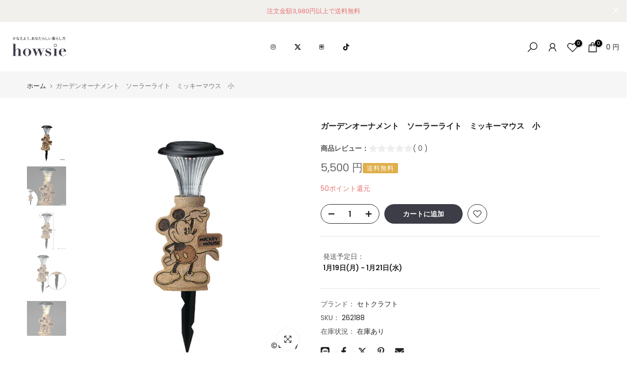

--- FILE ---
content_type: text/html; charset=utf-8
request_url: https://howsie-shop.jp/?section_id=search-hidden
body_size: 1654
content:
<div id="shopify-section-search-hidden" class="shopify-section"><div class="t4s-drawer__header">
    <span class="is--login" aria-hidden="false">サイトを検索</span>
    <button class="t4s-drawer__close" data-drawer-close aria-label="検索を閉じる"><svg class="t4s-iconsvg-close" role="presentation" viewBox="0 0 16 14"><path d="M15 0L1 14m14 0L1 0" stroke="currentColor" fill="none" fill-rule="evenodd"></path></svg></button>
  </div>

  
  <form data-frm-search action="/search" method="get" class="t4s-mini-search__frm t4s-pr" role="search">
  
  
<div class="t4s-mini-search__btns t4s-pr t4s-oh">
       <input type="hidden" name="resources[options][fields]" value="title,product_type,variants.title,vendor,variants.sku,tag">
      <input data-input-search class="t4s-mini-search__input" autocomplete="off" type="text" name="q" placeholder="検索">
      <button data-submit-search class="t4s-mini-search__submit t4s-btn-loading__svg" type="submit">
        <svg class="t4s-btn-op0" viewBox="0 0 18 19" width="16"><path fill-rule="evenodd" clip-rule="evenodd" d="M11.03 11.68A5.784 5.784 0 112.85 3.5a5.784 5.784 0 018.18 8.18zm.26 1.12a6.78 6.78 0 11.72-.7l5.4 5.4a.5.5 0 11-.71.7l-5.41-5.4z" fill="currentColor"></path></svg>
        <div class="t4s-loading__spinner t4s-dn">
          <svg width="16" height="16" aria-hidden="true" focusable="false" role="presentation" class="t4s-svg__spinner" viewBox="0 0 66 66" xmlns="http://www.w3.org/2000/svg"><circle class="t4s-path" fill="none" stroke-width="6" cx="33" cy="33" r="30"></circle></svg>
        </div>
      </button>
    </div></form>

<div class="head_search_menu_wrap">



<div class="head_search_ct_wrap">
  <h3 class="head_search_ttl">CATEGORY</h3><section class="top_category_list">

<!--<div class="howsie_title">
<h2>
<span>Category</span><small>カテゴリー</small>
</h2>
</div>-->

<div class="categorys">

<div class="category_list">
    <div class="category_link_title">
    	<figure><img src="https://cdn.shopify.com/s/files/1/0611/1916/8770/files/ico_kitchen.png?v=1655613149" alt="キッチン"></figure>
        <strong>キッチン</strong>
    </div>
	<div class="category_link">
		<ul>
			<li><a href="https://howsie-shop.jp/collections/11?tab=products&sort_by=created&page=1&rb_snize_facet5=%E8%AA%BF%E7%90%86%E5%99%A8%E5%85%B7">調理器具</a></li>
			<li><a href="https://howsie-shop.jp/collections/10100">収納用品</a></li>
			<li><a href="https://howsie-shop.jp/collections/10103">保存容器</a></li>
			<li><a href="https://howsie-shop.jp/collections/28">食器</a></li>
			<li><a href="https://howsie-shop.jp/collections/57198">ランチボックス</a></li>
			<li><a href="https://howsie-shop.jp/collections/59">水筒</a></li>
		</ul>
        <!--<span class="more"><a href="https://howsie-shop.jp/collections/11">View all</a></span>-->
	</div>
</div>
<div class="category_list">
    <div class="category_link_title">
    	<figure><img src="https://cdn.shopify.com/s/files/1/0611/1916/8770/files/ico_storage.png?v=1655613149" alt="収納"></figure>
		<strong>収納</strong>
    </div>
	<div class="category_link">
		<ul>
			<li><a href="https://howsie-shop.jp/collections/34">チェスト</a></li>
			<li><a href="https://howsie-shop.jp/collections/13196">衣類ケース</a></li>
			<li><a href="https://howsie-shop.jp/collections/13113">インナーボックス</a></li>
			<li><a href="https://howsie-shop.jp/collections/13114">卓上収納ボックス</a></li>
			<li><a href="https://howsie-shop.jp/collections/63108">収納袋</a></li>
			<li><a href="https://howsie-shop.jp/collections/63100">つっぱり棒</a></li>
		</ul>
        <!--<span class="more"><a href="https://howsie-shop.jp/collections/13">View all</a></span>-->
	</div>
</div>
<div class="category_list">
    <div class="category_link_title">
	    <figure><img src="https://cdn.shopify.com/s/files/1/0611/1916/8770/files/ico_cleanup.png?v=1655613149" alt="掃除"></figure>
		<strong>掃除</strong>
    </div>
	<div class="category_link">
		<ul>
			<li><a href="https://howsie-shop.jp/collections/20">ゴミ箱</a></li>
			<li><a href="https://howsie-shop.jp/collections/21110">台所掃除</a></li>
			<li><a href="https://howsie-shop.jp/collections/21111">お風呂掃除</a></li>
			<li><a href="https://howsie-shop.jp/collections/21112">トイレ</a></li>
			<li><a href="https://howsie-shop.jp/collections/21100">ほうき・ちりとり</a></li>
			<li><a href="https://howsie-shop.jp/collections/21109">洗剤</a></li>
		</ul>
        <!--<span class="more"><a href="https://howsie-shop.jp/collections/21">View all</a></span>-->
	</div>
</div>
<div class="category_list">
    <div class="category_link_title">
	    <figure><img src="https://cdn.shopify.com/s/files/1/0611/1916/8770/files/ico_interior.png?v=1655613149" alt="インテリア"></figure>
		<strong>インテリア</strong>
    </div>
	<div class="category_link">
		<ul>
			<li><a href="https://howsie-shop.jp/collections/34">家具</a></li>
			<li><a href="https://howsie-shop.jp/collections/32">ソファ・いす</a></li>
			<li><a href="https://howsie-shop.jp/collections/44">カーテン</a></li>
			<li><a href="https://howsie-shop.jp/collections/43">ラグ</a></li>
			<li><a href="https://howsie-shop.jp/collections/45104">時計</a></li>
			<li><a href="https://howsie-shop.jp/pages/search-results-page?q=照明">照明</a></li>
		</ul>
        <!--<span class="more"><a href="https://howsie-shop.jp/collections/40">View all</a></span>-->
	</div>
</div>
<div class="category_list">
    <div class="category_link_title">
	    <figure><img src="https://cdn.shopify.com/s/files/1/0611/1916/8770/files/ico_cleaning.png?v=1655613149" alt="洗濯用品"></figure>
		<strong>洗濯用品</strong>
    </div>
	<div class="category_link">
		<ul>
			<li><a href="https://howsie-shop.jp/collections/19107">ランドリーバスケット</a></li>
			<li><a href="https://howsie-shop.jp/collections/19108">ランドリーラック</a></li>
			<li><a href="https://howsie-shop.jp/collections/19102">洗濯ハンガー</a></li>
			<li><a href="https://howsie-shop.jp/collections/19104">洗濯ネット</a></li>
			<li><a href="https://howsie-shop.jp/pages/search-results-page?q=部屋干し">部屋干し用品</a></li>
			<li><a href="https://howsie-shop.jp/collections/19105">アイロン台</a></li>
		</ul>
        <!--<span class="more"><a href="https://howsie-shop.jp/collections/19">View all</a></span>-->
	</div>
</div>
<div class="category_list">
    <div class="category_link_title">
	    <figure><img src="https://cdn.shopify.com/s/files/1/0611/1916/8770/files/ico_bath.png?v=1655613149" alt="お風呂用品"></figure>
		<strong>お風呂用品</strong>
    </div>
	<div class="category_link">
		<ul>
			<li><a href="https://howsie-shop.jp/collections/17100">バス収納用品</a></li>
			<li><a href="https://howsie-shop.jp/pages/search-results-page?q=風呂ふた">風呂ふた</a></li>
			<li><a href="https://howsie-shop.jp/collections/17104">風呂イス</a></li>
			<li><a href="https://howsie-shop.jp/collections/17114">ディスペンサー</a></li>
			<li><a href="https://howsie-shop.jp/collections/17102">バスマット</a></li>
			<li><a href="https://howsie-shop.jp/collections/17111">タオル</a></li>
		</ul>
        <!--<span class="more"><a href="https://howsie-shop.jp/collections/17">View all</a></span>-->
	</div>
</div>

</div>
</section></div>
</div>


  


  
</div>

--- FILE ---
content_type: text/html; charset=utf-8
request_url: https://howsie-shop.jp/apps/andd-delivery-datetime/old_shop
body_size: 83
content:

{
"shopify_domain": "kuras-fill.myshopify.com",
"min_delivery_date": "2026-01-26",
"max_delivery_date": "2026-02-05",
"is_charged": true,
"charge_plan": "advanced_plan",
"is_next_engine": false,
"is_openlogi": false,
"is_unattended_delivery": true,
"is_unattended_youpack": false,
"vac_start": "2025-12-29",
"vac_end": "2026-01-04",
"holidays": [&quot;99&quot;],
"product_delivery_dates": [{&quot;tag&quot;:&quot;在庫_Z&quot;,&quot;tags&quot;:[&quot;在庫_Z&quot;],&quot;display_module_type&quot;:&quot;delivery_time&quot;,&quot;relative_min_delivery_date&quot;:&quot;2026-01-26&quot;,&quot;relative_max_delivery_date&quot;:&quot;2026-02-08&quot;,&quot;absolute_min_delivery_date&quot;:null,&quot;absolute_max_delivery_date&quot;:null,&quot;delivery_date_type&quot;:&quot;relative&quot;,&quot;rank&quot;:1,&quot;override_prefecture_settings&quot;:false,&quot;pd_is_require_delivery_date&quot;:null,&quot;pd_is_require_delivery_time&quot;:null,&quot;is_enabled&quot;:true},{&quot;tag&quot;:&quot;直送&quot;,&quot;tags&quot;:[&quot;直送&quot;],&quot;display_module_type&quot;:&quot;delivery_datetime&quot;,&quot;relative_min_delivery_date&quot;:&quot;2026-01-26&quot;,&quot;relative_max_delivery_date&quot;:&quot;2026-02-08&quot;,&quot;absolute_min_delivery_date&quot;:null,&quot;absolute_max_delivery_date&quot;:null,&quot;delivery_date_type&quot;:&quot;relative&quot;,&quot;rank&quot;:2,&quot;override_prefecture_settings&quot;:false,&quot;pd_is_require_delivery_date&quot;:null,&quot;pd_is_require_delivery_time&quot;:null,&quot;is_enabled&quot;:true},{&quot;tag&quot;:&quot;取寄&quot;,&quot;tags&quot;:[&quot;取寄&quot;],&quot;display_module_type&quot;:&quot;delivery_datetime&quot;,&quot;relative_min_delivery_date&quot;:&quot;2026-01-26&quot;,&quot;relative_max_delivery_date&quot;:&quot;2026-02-10&quot;,&quot;absolute_min_delivery_date&quot;:null,&quot;absolute_max_delivery_date&quot;:null,&quot;delivery_date_type&quot;:&quot;relative&quot;,&quot;rank&quot;:3,&quot;override_prefecture_settings&quot;:false,&quot;pd_is_require_delivery_date&quot;:null,&quot;pd_is_require_delivery_time&quot;:null,&quot;is_enabled&quot;:true},{&quot;tag&quot;:&quot;在庫&quot;,&quot;tags&quot;:[&quot;在庫&quot;],&quot;display_module_type&quot;:&quot;delivery_datetime&quot;,&quot;relative_min_delivery_date&quot;:&quot;2026-01-16&quot;,&quot;relative_max_delivery_date&quot;:&quot;2026-02-04&quot;,&quot;absolute_min_delivery_date&quot;:null,&quot;absolute_max_delivery_date&quot;:null,&quot;delivery_date_type&quot;:&quot;relative&quot;,&quot;rank&quot;:4,&quot;override_prefecture_settings&quot;:false,&quot;pd_is_require_delivery_date&quot;:null,&quot;pd_is_require_delivery_time&quot;:null,&quot;is_enabled&quot;:true}],
"max_min_delivery_date": 4
}


--- FILE ---
content_type: text/html; charset=utf-8
request_url: https://howsie-shop.jp/apps/andd-delivery-datetime/shop
body_size: 580
content:

{
"shopify_domain": "kuras-fill.myshopify.com",
"min_delivery_date": "2026-01-26",
"max_delivery_date": "2026-02-05",
"is_charged": true,
"charge_plan": "advanced_plan",
"is_next_engine": false,
"is_shipco": false,
"is_openlogi": false,
"is_unattended_delivery": true,
"is_unattended_youpack": false,
"unattended_youpack_direct": [],
"undeliverable_items_number" : null,
"undeliverable_items_number_condition" : "",
"undeliverable_items_weight" : null,
"undeliverable_items_weight_condition" : "",
"undeliverable_items_price" : null,
"undeliverable_items_price_condition" : "",
"is_undeliverable_tag": false,
"enable_undeliverable_vacation": false,
"enable_undeliverable_holidays": false,
"undeliverable_delivery_date": [],
"vac_start": "2025-12-29",
"vac_end": "2026-01-04",
"display_form_type": "",
"delivery_datetime_label": "お届け希望日時",
"delivery_date_label": "お届け希望日",
"delivery_time_label": "お届け希望時間",
"delivery_datetime_statement": "※日付・時間を指定いただいた場合でも、地域や配送業者の都合によって指定日・指定時間に配達できない場合がございます。",
"is_visible_delivery_min_date": true,
"is_visible_undeliverable_statement": true,
"undeliverable_delivery_statement": "※注文条件を満たすとお届け希望日を指定できるようになります",
"delivery_date_select_type": "",
"holidays": [&quot;99&quot;],
"delivery_date_unspecified_label": "指定なし",
"delivery_time_unspecified_label": "指定なし",
"is_require_delivery_date": false,
"is_require_delivery_time": false,
"product_delivery_dates": [{&quot;tag&quot;:&quot;在庫_Z&quot;,&quot;tags&quot;:[&quot;在庫_Z&quot;],&quot;display_module_type&quot;:&quot;delivery_time&quot;,&quot;relative_min_delivery_date&quot;:&quot;2026-01-26&quot;,&quot;relative_max_delivery_date&quot;:&quot;2026-02-08&quot;,&quot;absolute_min_delivery_date&quot;:null,&quot;absolute_max_delivery_date&quot;:null,&quot;delivery_date_type&quot;:&quot;relative&quot;,&quot;rank&quot;:1,&quot;override_prefecture_settings&quot;:false,&quot;pd_is_require_delivery_date&quot;:null,&quot;pd_is_require_delivery_time&quot;:null,&quot;is_enabled&quot;:true},{&quot;tag&quot;:&quot;直送&quot;,&quot;tags&quot;:[&quot;直送&quot;],&quot;display_module_type&quot;:&quot;delivery_datetime&quot;,&quot;relative_min_delivery_date&quot;:&quot;2026-01-26&quot;,&quot;relative_max_delivery_date&quot;:&quot;2026-02-08&quot;,&quot;absolute_min_delivery_date&quot;:null,&quot;absolute_max_delivery_date&quot;:null,&quot;delivery_date_type&quot;:&quot;relative&quot;,&quot;rank&quot;:2,&quot;override_prefecture_settings&quot;:false,&quot;pd_is_require_delivery_date&quot;:null,&quot;pd_is_require_delivery_time&quot;:null,&quot;is_enabled&quot;:true},{&quot;tag&quot;:&quot;取寄&quot;,&quot;tags&quot;:[&quot;取寄&quot;],&quot;display_module_type&quot;:&quot;delivery_datetime&quot;,&quot;relative_min_delivery_date&quot;:&quot;2026-01-26&quot;,&quot;relative_max_delivery_date&quot;:&quot;2026-02-10&quot;,&quot;absolute_min_delivery_date&quot;:null,&quot;absolute_max_delivery_date&quot;:null,&quot;delivery_date_type&quot;:&quot;relative&quot;,&quot;rank&quot;:3,&quot;override_prefecture_settings&quot;:false,&quot;pd_is_require_delivery_date&quot;:null,&quot;pd_is_require_delivery_time&quot;:null,&quot;is_enabled&quot;:true},{&quot;tag&quot;:&quot;在庫&quot;,&quot;tags&quot;:[&quot;在庫&quot;],&quot;display_module_type&quot;:&quot;delivery_datetime&quot;,&quot;relative_min_delivery_date&quot;:&quot;2026-01-16&quot;,&quot;relative_max_delivery_date&quot;:&quot;2026-02-04&quot;,&quot;absolute_min_delivery_date&quot;:null,&quot;absolute_max_delivery_date&quot;:null,&quot;delivery_date_type&quot;:&quot;relative&quot;,&quot;rank&quot;:4,&quot;override_prefecture_settings&quot;:false,&quot;pd_is_require_delivery_date&quot;:null,&quot;pd_is_require_delivery_time&quot;:null,&quot;is_enabled&quot;:true}],
"prefecture_settings": [{&quot;prefecture&quot;:&quot;北海道&quot;,&quot;min_delivery_date&quot;:3,&quot;display_module_type&quot;:&quot;delivery_datetime&quot;},{&quot;prefecture&quot;:&quot;青森県&quot;,&quot;min_delivery_date&quot;:2,&quot;display_module_type&quot;:&quot;delivery_datetime&quot;},{&quot;prefecture&quot;:&quot;岩手県&quot;,&quot;min_delivery_date&quot;:1,&quot;display_module_type&quot;:&quot;delivery_datetime&quot;},{&quot;prefecture&quot;:&quot;宮城県&quot;,&quot;min_delivery_date&quot;:1,&quot;display_module_type&quot;:&quot;delivery_datetime&quot;},{&quot;prefecture&quot;:&quot;秋田県&quot;,&quot;min_delivery_date&quot;:1,&quot;display_module_type&quot;:&quot;delivery_datetime&quot;},{&quot;prefecture&quot;:&quot;山形県&quot;,&quot;min_delivery_date&quot;:1,&quot;display_module_type&quot;:&quot;delivery_datetime&quot;},{&quot;prefecture&quot;:&quot;福島県&quot;,&quot;min_delivery_date&quot;:1,&quot;display_module_type&quot;:&quot;delivery_datetime&quot;},{&quot;prefecture&quot;:&quot;福岡県&quot;,&quot;min_delivery_date&quot;:1,&quot;display_module_type&quot;:&quot;delivery_datetime&quot;},{&quot;prefecture&quot;:&quot;佐賀県&quot;,&quot;min_delivery_date&quot;:1,&quot;display_module_type&quot;:&quot;delivery_datetime&quot;},{&quot;prefecture&quot;:&quot;長崎県&quot;,&quot;min_delivery_date&quot;:1,&quot;display_module_type&quot;:&quot;delivery_datetime&quot;},{&quot;prefecture&quot;:&quot;熊本県&quot;,&quot;min_delivery_date&quot;:1,&quot;display_module_type&quot;:&quot;delivery_datetime&quot;},{&quot;prefecture&quot;:&quot;大分県&quot;,&quot;min_delivery_date&quot;:1,&quot;display_module_type&quot;:&quot;delivery_datetime&quot;},{&quot;prefecture&quot;:&quot;宮崎県&quot;,&quot;min_delivery_date&quot;:1,&quot;display_module_type&quot;:&quot;delivery_datetime&quot;},{&quot;prefecture&quot;:&quot;鹿児島県&quot;,&quot;min_delivery_date&quot;:1,&quot;display_module_type&quot;:&quot;delivery_datetime&quot;},{&quot;prefecture&quot;:&quot;沖縄県・離島&quot;,&quot;min_delivery_date&quot;:4,&quot;display_module_type&quot;:&quot;delivery_datetime&quot;}],
"is_visible_product_delivery_statement": true,
"product_delivery_date_module_type": "priority_high_delivery_date",
"is_visible_product_delivery_date_statement": true,
"not_simultaneously_purchasable_statement": "カートに配送グループの異なる商品が含まれている為、配送希望日を指定することができません。ご希望の配送日時を指定いただく場合は、別々にご注文をお願いいたします。",
"priority_high_delivery_date_statement": "異なる商品を同時に購入される場合、選択できる指定日が遅くなる場合がございます。",
"is_checkout_ui_extension": false,
"enable_attribute_unspecified_delivery_date": false,
"enable_prefecture_delivery_date": true,
"prefecture_form_type": "prefecture_form",
"min_delivery_date_statement": "※日付・時間を指定いただいた場合でも、地域や配送業者の都合によって指定日・指定時間に配達できない場合がございます。",
"order_cut_off_time": &quot;22:48&quot;,
"prefecture_form_label": "配送先の都道府県",
"postal_code_form_label": "配送先の郵便番号(-は除く)",
"max_min_delivery_date": 4,
"enable_pref_delivery_date_from_product": true,
"enable_address_permalink": false,
"delivery_date_attribute_format": "yyyy-mm-dd",
"close_time": "12",
"close_time_minutes": 0,
"is_display_module_priority_enabled":  false,
"enable_min_delivery_date_label": "最短ご指定可能日",
"enable_min_delivery_date_label_product_page": "最短お届け可能日",
"unattended_delivery_label": "置き配の指定",
"unattended_delivery_unspecified_label": "指定なし"
}


--- FILE ---
content_type: text/html; charset=utf-8
request_url: https://www.google.com/recaptcha/enterprise/anchor?ar=1&k=6LebCCkdAAAAAHcXF9mvkTvOR93JkcL758Z4g1fa&co=aHR0cHM6Ly9ob3dzaWUtc2hvcC5qcDo0NDM.&hl=en&v=PoyoqOPhxBO7pBk68S4YbpHZ&size=invisible&anchor-ms=20000&execute-ms=30000&cb=xqy9hs95yss5
body_size: 48690
content:
<!DOCTYPE HTML><html dir="ltr" lang="en"><head><meta http-equiv="Content-Type" content="text/html; charset=UTF-8">
<meta http-equiv="X-UA-Compatible" content="IE=edge">
<title>reCAPTCHA</title>
<style type="text/css">
/* cyrillic-ext */
@font-face {
  font-family: 'Roboto';
  font-style: normal;
  font-weight: 400;
  font-stretch: 100%;
  src: url(//fonts.gstatic.com/s/roboto/v48/KFO7CnqEu92Fr1ME7kSn66aGLdTylUAMa3GUBHMdazTgWw.woff2) format('woff2');
  unicode-range: U+0460-052F, U+1C80-1C8A, U+20B4, U+2DE0-2DFF, U+A640-A69F, U+FE2E-FE2F;
}
/* cyrillic */
@font-face {
  font-family: 'Roboto';
  font-style: normal;
  font-weight: 400;
  font-stretch: 100%;
  src: url(//fonts.gstatic.com/s/roboto/v48/KFO7CnqEu92Fr1ME7kSn66aGLdTylUAMa3iUBHMdazTgWw.woff2) format('woff2');
  unicode-range: U+0301, U+0400-045F, U+0490-0491, U+04B0-04B1, U+2116;
}
/* greek-ext */
@font-face {
  font-family: 'Roboto';
  font-style: normal;
  font-weight: 400;
  font-stretch: 100%;
  src: url(//fonts.gstatic.com/s/roboto/v48/KFO7CnqEu92Fr1ME7kSn66aGLdTylUAMa3CUBHMdazTgWw.woff2) format('woff2');
  unicode-range: U+1F00-1FFF;
}
/* greek */
@font-face {
  font-family: 'Roboto';
  font-style: normal;
  font-weight: 400;
  font-stretch: 100%;
  src: url(//fonts.gstatic.com/s/roboto/v48/KFO7CnqEu92Fr1ME7kSn66aGLdTylUAMa3-UBHMdazTgWw.woff2) format('woff2');
  unicode-range: U+0370-0377, U+037A-037F, U+0384-038A, U+038C, U+038E-03A1, U+03A3-03FF;
}
/* math */
@font-face {
  font-family: 'Roboto';
  font-style: normal;
  font-weight: 400;
  font-stretch: 100%;
  src: url(//fonts.gstatic.com/s/roboto/v48/KFO7CnqEu92Fr1ME7kSn66aGLdTylUAMawCUBHMdazTgWw.woff2) format('woff2');
  unicode-range: U+0302-0303, U+0305, U+0307-0308, U+0310, U+0312, U+0315, U+031A, U+0326-0327, U+032C, U+032F-0330, U+0332-0333, U+0338, U+033A, U+0346, U+034D, U+0391-03A1, U+03A3-03A9, U+03B1-03C9, U+03D1, U+03D5-03D6, U+03F0-03F1, U+03F4-03F5, U+2016-2017, U+2034-2038, U+203C, U+2040, U+2043, U+2047, U+2050, U+2057, U+205F, U+2070-2071, U+2074-208E, U+2090-209C, U+20D0-20DC, U+20E1, U+20E5-20EF, U+2100-2112, U+2114-2115, U+2117-2121, U+2123-214F, U+2190, U+2192, U+2194-21AE, U+21B0-21E5, U+21F1-21F2, U+21F4-2211, U+2213-2214, U+2216-22FF, U+2308-230B, U+2310, U+2319, U+231C-2321, U+2336-237A, U+237C, U+2395, U+239B-23B7, U+23D0, U+23DC-23E1, U+2474-2475, U+25AF, U+25B3, U+25B7, U+25BD, U+25C1, U+25CA, U+25CC, U+25FB, U+266D-266F, U+27C0-27FF, U+2900-2AFF, U+2B0E-2B11, U+2B30-2B4C, U+2BFE, U+3030, U+FF5B, U+FF5D, U+1D400-1D7FF, U+1EE00-1EEFF;
}
/* symbols */
@font-face {
  font-family: 'Roboto';
  font-style: normal;
  font-weight: 400;
  font-stretch: 100%;
  src: url(//fonts.gstatic.com/s/roboto/v48/KFO7CnqEu92Fr1ME7kSn66aGLdTylUAMaxKUBHMdazTgWw.woff2) format('woff2');
  unicode-range: U+0001-000C, U+000E-001F, U+007F-009F, U+20DD-20E0, U+20E2-20E4, U+2150-218F, U+2190, U+2192, U+2194-2199, U+21AF, U+21E6-21F0, U+21F3, U+2218-2219, U+2299, U+22C4-22C6, U+2300-243F, U+2440-244A, U+2460-24FF, U+25A0-27BF, U+2800-28FF, U+2921-2922, U+2981, U+29BF, U+29EB, U+2B00-2BFF, U+4DC0-4DFF, U+FFF9-FFFB, U+10140-1018E, U+10190-1019C, U+101A0, U+101D0-101FD, U+102E0-102FB, U+10E60-10E7E, U+1D2C0-1D2D3, U+1D2E0-1D37F, U+1F000-1F0FF, U+1F100-1F1AD, U+1F1E6-1F1FF, U+1F30D-1F30F, U+1F315, U+1F31C, U+1F31E, U+1F320-1F32C, U+1F336, U+1F378, U+1F37D, U+1F382, U+1F393-1F39F, U+1F3A7-1F3A8, U+1F3AC-1F3AF, U+1F3C2, U+1F3C4-1F3C6, U+1F3CA-1F3CE, U+1F3D4-1F3E0, U+1F3ED, U+1F3F1-1F3F3, U+1F3F5-1F3F7, U+1F408, U+1F415, U+1F41F, U+1F426, U+1F43F, U+1F441-1F442, U+1F444, U+1F446-1F449, U+1F44C-1F44E, U+1F453, U+1F46A, U+1F47D, U+1F4A3, U+1F4B0, U+1F4B3, U+1F4B9, U+1F4BB, U+1F4BF, U+1F4C8-1F4CB, U+1F4D6, U+1F4DA, U+1F4DF, U+1F4E3-1F4E6, U+1F4EA-1F4ED, U+1F4F7, U+1F4F9-1F4FB, U+1F4FD-1F4FE, U+1F503, U+1F507-1F50B, U+1F50D, U+1F512-1F513, U+1F53E-1F54A, U+1F54F-1F5FA, U+1F610, U+1F650-1F67F, U+1F687, U+1F68D, U+1F691, U+1F694, U+1F698, U+1F6AD, U+1F6B2, U+1F6B9-1F6BA, U+1F6BC, U+1F6C6-1F6CF, U+1F6D3-1F6D7, U+1F6E0-1F6EA, U+1F6F0-1F6F3, U+1F6F7-1F6FC, U+1F700-1F7FF, U+1F800-1F80B, U+1F810-1F847, U+1F850-1F859, U+1F860-1F887, U+1F890-1F8AD, U+1F8B0-1F8BB, U+1F8C0-1F8C1, U+1F900-1F90B, U+1F93B, U+1F946, U+1F984, U+1F996, U+1F9E9, U+1FA00-1FA6F, U+1FA70-1FA7C, U+1FA80-1FA89, U+1FA8F-1FAC6, U+1FACE-1FADC, U+1FADF-1FAE9, U+1FAF0-1FAF8, U+1FB00-1FBFF;
}
/* vietnamese */
@font-face {
  font-family: 'Roboto';
  font-style: normal;
  font-weight: 400;
  font-stretch: 100%;
  src: url(//fonts.gstatic.com/s/roboto/v48/KFO7CnqEu92Fr1ME7kSn66aGLdTylUAMa3OUBHMdazTgWw.woff2) format('woff2');
  unicode-range: U+0102-0103, U+0110-0111, U+0128-0129, U+0168-0169, U+01A0-01A1, U+01AF-01B0, U+0300-0301, U+0303-0304, U+0308-0309, U+0323, U+0329, U+1EA0-1EF9, U+20AB;
}
/* latin-ext */
@font-face {
  font-family: 'Roboto';
  font-style: normal;
  font-weight: 400;
  font-stretch: 100%;
  src: url(//fonts.gstatic.com/s/roboto/v48/KFO7CnqEu92Fr1ME7kSn66aGLdTylUAMa3KUBHMdazTgWw.woff2) format('woff2');
  unicode-range: U+0100-02BA, U+02BD-02C5, U+02C7-02CC, U+02CE-02D7, U+02DD-02FF, U+0304, U+0308, U+0329, U+1D00-1DBF, U+1E00-1E9F, U+1EF2-1EFF, U+2020, U+20A0-20AB, U+20AD-20C0, U+2113, U+2C60-2C7F, U+A720-A7FF;
}
/* latin */
@font-face {
  font-family: 'Roboto';
  font-style: normal;
  font-weight: 400;
  font-stretch: 100%;
  src: url(//fonts.gstatic.com/s/roboto/v48/KFO7CnqEu92Fr1ME7kSn66aGLdTylUAMa3yUBHMdazQ.woff2) format('woff2');
  unicode-range: U+0000-00FF, U+0131, U+0152-0153, U+02BB-02BC, U+02C6, U+02DA, U+02DC, U+0304, U+0308, U+0329, U+2000-206F, U+20AC, U+2122, U+2191, U+2193, U+2212, U+2215, U+FEFF, U+FFFD;
}
/* cyrillic-ext */
@font-face {
  font-family: 'Roboto';
  font-style: normal;
  font-weight: 500;
  font-stretch: 100%;
  src: url(//fonts.gstatic.com/s/roboto/v48/KFO7CnqEu92Fr1ME7kSn66aGLdTylUAMa3GUBHMdazTgWw.woff2) format('woff2');
  unicode-range: U+0460-052F, U+1C80-1C8A, U+20B4, U+2DE0-2DFF, U+A640-A69F, U+FE2E-FE2F;
}
/* cyrillic */
@font-face {
  font-family: 'Roboto';
  font-style: normal;
  font-weight: 500;
  font-stretch: 100%;
  src: url(//fonts.gstatic.com/s/roboto/v48/KFO7CnqEu92Fr1ME7kSn66aGLdTylUAMa3iUBHMdazTgWw.woff2) format('woff2');
  unicode-range: U+0301, U+0400-045F, U+0490-0491, U+04B0-04B1, U+2116;
}
/* greek-ext */
@font-face {
  font-family: 'Roboto';
  font-style: normal;
  font-weight: 500;
  font-stretch: 100%;
  src: url(//fonts.gstatic.com/s/roboto/v48/KFO7CnqEu92Fr1ME7kSn66aGLdTylUAMa3CUBHMdazTgWw.woff2) format('woff2');
  unicode-range: U+1F00-1FFF;
}
/* greek */
@font-face {
  font-family: 'Roboto';
  font-style: normal;
  font-weight: 500;
  font-stretch: 100%;
  src: url(//fonts.gstatic.com/s/roboto/v48/KFO7CnqEu92Fr1ME7kSn66aGLdTylUAMa3-UBHMdazTgWw.woff2) format('woff2');
  unicode-range: U+0370-0377, U+037A-037F, U+0384-038A, U+038C, U+038E-03A1, U+03A3-03FF;
}
/* math */
@font-face {
  font-family: 'Roboto';
  font-style: normal;
  font-weight: 500;
  font-stretch: 100%;
  src: url(//fonts.gstatic.com/s/roboto/v48/KFO7CnqEu92Fr1ME7kSn66aGLdTylUAMawCUBHMdazTgWw.woff2) format('woff2');
  unicode-range: U+0302-0303, U+0305, U+0307-0308, U+0310, U+0312, U+0315, U+031A, U+0326-0327, U+032C, U+032F-0330, U+0332-0333, U+0338, U+033A, U+0346, U+034D, U+0391-03A1, U+03A3-03A9, U+03B1-03C9, U+03D1, U+03D5-03D6, U+03F0-03F1, U+03F4-03F5, U+2016-2017, U+2034-2038, U+203C, U+2040, U+2043, U+2047, U+2050, U+2057, U+205F, U+2070-2071, U+2074-208E, U+2090-209C, U+20D0-20DC, U+20E1, U+20E5-20EF, U+2100-2112, U+2114-2115, U+2117-2121, U+2123-214F, U+2190, U+2192, U+2194-21AE, U+21B0-21E5, U+21F1-21F2, U+21F4-2211, U+2213-2214, U+2216-22FF, U+2308-230B, U+2310, U+2319, U+231C-2321, U+2336-237A, U+237C, U+2395, U+239B-23B7, U+23D0, U+23DC-23E1, U+2474-2475, U+25AF, U+25B3, U+25B7, U+25BD, U+25C1, U+25CA, U+25CC, U+25FB, U+266D-266F, U+27C0-27FF, U+2900-2AFF, U+2B0E-2B11, U+2B30-2B4C, U+2BFE, U+3030, U+FF5B, U+FF5D, U+1D400-1D7FF, U+1EE00-1EEFF;
}
/* symbols */
@font-face {
  font-family: 'Roboto';
  font-style: normal;
  font-weight: 500;
  font-stretch: 100%;
  src: url(//fonts.gstatic.com/s/roboto/v48/KFO7CnqEu92Fr1ME7kSn66aGLdTylUAMaxKUBHMdazTgWw.woff2) format('woff2');
  unicode-range: U+0001-000C, U+000E-001F, U+007F-009F, U+20DD-20E0, U+20E2-20E4, U+2150-218F, U+2190, U+2192, U+2194-2199, U+21AF, U+21E6-21F0, U+21F3, U+2218-2219, U+2299, U+22C4-22C6, U+2300-243F, U+2440-244A, U+2460-24FF, U+25A0-27BF, U+2800-28FF, U+2921-2922, U+2981, U+29BF, U+29EB, U+2B00-2BFF, U+4DC0-4DFF, U+FFF9-FFFB, U+10140-1018E, U+10190-1019C, U+101A0, U+101D0-101FD, U+102E0-102FB, U+10E60-10E7E, U+1D2C0-1D2D3, U+1D2E0-1D37F, U+1F000-1F0FF, U+1F100-1F1AD, U+1F1E6-1F1FF, U+1F30D-1F30F, U+1F315, U+1F31C, U+1F31E, U+1F320-1F32C, U+1F336, U+1F378, U+1F37D, U+1F382, U+1F393-1F39F, U+1F3A7-1F3A8, U+1F3AC-1F3AF, U+1F3C2, U+1F3C4-1F3C6, U+1F3CA-1F3CE, U+1F3D4-1F3E0, U+1F3ED, U+1F3F1-1F3F3, U+1F3F5-1F3F7, U+1F408, U+1F415, U+1F41F, U+1F426, U+1F43F, U+1F441-1F442, U+1F444, U+1F446-1F449, U+1F44C-1F44E, U+1F453, U+1F46A, U+1F47D, U+1F4A3, U+1F4B0, U+1F4B3, U+1F4B9, U+1F4BB, U+1F4BF, U+1F4C8-1F4CB, U+1F4D6, U+1F4DA, U+1F4DF, U+1F4E3-1F4E6, U+1F4EA-1F4ED, U+1F4F7, U+1F4F9-1F4FB, U+1F4FD-1F4FE, U+1F503, U+1F507-1F50B, U+1F50D, U+1F512-1F513, U+1F53E-1F54A, U+1F54F-1F5FA, U+1F610, U+1F650-1F67F, U+1F687, U+1F68D, U+1F691, U+1F694, U+1F698, U+1F6AD, U+1F6B2, U+1F6B9-1F6BA, U+1F6BC, U+1F6C6-1F6CF, U+1F6D3-1F6D7, U+1F6E0-1F6EA, U+1F6F0-1F6F3, U+1F6F7-1F6FC, U+1F700-1F7FF, U+1F800-1F80B, U+1F810-1F847, U+1F850-1F859, U+1F860-1F887, U+1F890-1F8AD, U+1F8B0-1F8BB, U+1F8C0-1F8C1, U+1F900-1F90B, U+1F93B, U+1F946, U+1F984, U+1F996, U+1F9E9, U+1FA00-1FA6F, U+1FA70-1FA7C, U+1FA80-1FA89, U+1FA8F-1FAC6, U+1FACE-1FADC, U+1FADF-1FAE9, U+1FAF0-1FAF8, U+1FB00-1FBFF;
}
/* vietnamese */
@font-face {
  font-family: 'Roboto';
  font-style: normal;
  font-weight: 500;
  font-stretch: 100%;
  src: url(//fonts.gstatic.com/s/roboto/v48/KFO7CnqEu92Fr1ME7kSn66aGLdTylUAMa3OUBHMdazTgWw.woff2) format('woff2');
  unicode-range: U+0102-0103, U+0110-0111, U+0128-0129, U+0168-0169, U+01A0-01A1, U+01AF-01B0, U+0300-0301, U+0303-0304, U+0308-0309, U+0323, U+0329, U+1EA0-1EF9, U+20AB;
}
/* latin-ext */
@font-face {
  font-family: 'Roboto';
  font-style: normal;
  font-weight: 500;
  font-stretch: 100%;
  src: url(//fonts.gstatic.com/s/roboto/v48/KFO7CnqEu92Fr1ME7kSn66aGLdTylUAMa3KUBHMdazTgWw.woff2) format('woff2');
  unicode-range: U+0100-02BA, U+02BD-02C5, U+02C7-02CC, U+02CE-02D7, U+02DD-02FF, U+0304, U+0308, U+0329, U+1D00-1DBF, U+1E00-1E9F, U+1EF2-1EFF, U+2020, U+20A0-20AB, U+20AD-20C0, U+2113, U+2C60-2C7F, U+A720-A7FF;
}
/* latin */
@font-face {
  font-family: 'Roboto';
  font-style: normal;
  font-weight: 500;
  font-stretch: 100%;
  src: url(//fonts.gstatic.com/s/roboto/v48/KFO7CnqEu92Fr1ME7kSn66aGLdTylUAMa3yUBHMdazQ.woff2) format('woff2');
  unicode-range: U+0000-00FF, U+0131, U+0152-0153, U+02BB-02BC, U+02C6, U+02DA, U+02DC, U+0304, U+0308, U+0329, U+2000-206F, U+20AC, U+2122, U+2191, U+2193, U+2212, U+2215, U+FEFF, U+FFFD;
}
/* cyrillic-ext */
@font-face {
  font-family: 'Roboto';
  font-style: normal;
  font-weight: 900;
  font-stretch: 100%;
  src: url(//fonts.gstatic.com/s/roboto/v48/KFO7CnqEu92Fr1ME7kSn66aGLdTylUAMa3GUBHMdazTgWw.woff2) format('woff2');
  unicode-range: U+0460-052F, U+1C80-1C8A, U+20B4, U+2DE0-2DFF, U+A640-A69F, U+FE2E-FE2F;
}
/* cyrillic */
@font-face {
  font-family: 'Roboto';
  font-style: normal;
  font-weight: 900;
  font-stretch: 100%;
  src: url(//fonts.gstatic.com/s/roboto/v48/KFO7CnqEu92Fr1ME7kSn66aGLdTylUAMa3iUBHMdazTgWw.woff2) format('woff2');
  unicode-range: U+0301, U+0400-045F, U+0490-0491, U+04B0-04B1, U+2116;
}
/* greek-ext */
@font-face {
  font-family: 'Roboto';
  font-style: normal;
  font-weight: 900;
  font-stretch: 100%;
  src: url(//fonts.gstatic.com/s/roboto/v48/KFO7CnqEu92Fr1ME7kSn66aGLdTylUAMa3CUBHMdazTgWw.woff2) format('woff2');
  unicode-range: U+1F00-1FFF;
}
/* greek */
@font-face {
  font-family: 'Roboto';
  font-style: normal;
  font-weight: 900;
  font-stretch: 100%;
  src: url(//fonts.gstatic.com/s/roboto/v48/KFO7CnqEu92Fr1ME7kSn66aGLdTylUAMa3-UBHMdazTgWw.woff2) format('woff2');
  unicode-range: U+0370-0377, U+037A-037F, U+0384-038A, U+038C, U+038E-03A1, U+03A3-03FF;
}
/* math */
@font-face {
  font-family: 'Roboto';
  font-style: normal;
  font-weight: 900;
  font-stretch: 100%;
  src: url(//fonts.gstatic.com/s/roboto/v48/KFO7CnqEu92Fr1ME7kSn66aGLdTylUAMawCUBHMdazTgWw.woff2) format('woff2');
  unicode-range: U+0302-0303, U+0305, U+0307-0308, U+0310, U+0312, U+0315, U+031A, U+0326-0327, U+032C, U+032F-0330, U+0332-0333, U+0338, U+033A, U+0346, U+034D, U+0391-03A1, U+03A3-03A9, U+03B1-03C9, U+03D1, U+03D5-03D6, U+03F0-03F1, U+03F4-03F5, U+2016-2017, U+2034-2038, U+203C, U+2040, U+2043, U+2047, U+2050, U+2057, U+205F, U+2070-2071, U+2074-208E, U+2090-209C, U+20D0-20DC, U+20E1, U+20E5-20EF, U+2100-2112, U+2114-2115, U+2117-2121, U+2123-214F, U+2190, U+2192, U+2194-21AE, U+21B0-21E5, U+21F1-21F2, U+21F4-2211, U+2213-2214, U+2216-22FF, U+2308-230B, U+2310, U+2319, U+231C-2321, U+2336-237A, U+237C, U+2395, U+239B-23B7, U+23D0, U+23DC-23E1, U+2474-2475, U+25AF, U+25B3, U+25B7, U+25BD, U+25C1, U+25CA, U+25CC, U+25FB, U+266D-266F, U+27C0-27FF, U+2900-2AFF, U+2B0E-2B11, U+2B30-2B4C, U+2BFE, U+3030, U+FF5B, U+FF5D, U+1D400-1D7FF, U+1EE00-1EEFF;
}
/* symbols */
@font-face {
  font-family: 'Roboto';
  font-style: normal;
  font-weight: 900;
  font-stretch: 100%;
  src: url(//fonts.gstatic.com/s/roboto/v48/KFO7CnqEu92Fr1ME7kSn66aGLdTylUAMaxKUBHMdazTgWw.woff2) format('woff2');
  unicode-range: U+0001-000C, U+000E-001F, U+007F-009F, U+20DD-20E0, U+20E2-20E4, U+2150-218F, U+2190, U+2192, U+2194-2199, U+21AF, U+21E6-21F0, U+21F3, U+2218-2219, U+2299, U+22C4-22C6, U+2300-243F, U+2440-244A, U+2460-24FF, U+25A0-27BF, U+2800-28FF, U+2921-2922, U+2981, U+29BF, U+29EB, U+2B00-2BFF, U+4DC0-4DFF, U+FFF9-FFFB, U+10140-1018E, U+10190-1019C, U+101A0, U+101D0-101FD, U+102E0-102FB, U+10E60-10E7E, U+1D2C0-1D2D3, U+1D2E0-1D37F, U+1F000-1F0FF, U+1F100-1F1AD, U+1F1E6-1F1FF, U+1F30D-1F30F, U+1F315, U+1F31C, U+1F31E, U+1F320-1F32C, U+1F336, U+1F378, U+1F37D, U+1F382, U+1F393-1F39F, U+1F3A7-1F3A8, U+1F3AC-1F3AF, U+1F3C2, U+1F3C4-1F3C6, U+1F3CA-1F3CE, U+1F3D4-1F3E0, U+1F3ED, U+1F3F1-1F3F3, U+1F3F5-1F3F7, U+1F408, U+1F415, U+1F41F, U+1F426, U+1F43F, U+1F441-1F442, U+1F444, U+1F446-1F449, U+1F44C-1F44E, U+1F453, U+1F46A, U+1F47D, U+1F4A3, U+1F4B0, U+1F4B3, U+1F4B9, U+1F4BB, U+1F4BF, U+1F4C8-1F4CB, U+1F4D6, U+1F4DA, U+1F4DF, U+1F4E3-1F4E6, U+1F4EA-1F4ED, U+1F4F7, U+1F4F9-1F4FB, U+1F4FD-1F4FE, U+1F503, U+1F507-1F50B, U+1F50D, U+1F512-1F513, U+1F53E-1F54A, U+1F54F-1F5FA, U+1F610, U+1F650-1F67F, U+1F687, U+1F68D, U+1F691, U+1F694, U+1F698, U+1F6AD, U+1F6B2, U+1F6B9-1F6BA, U+1F6BC, U+1F6C6-1F6CF, U+1F6D3-1F6D7, U+1F6E0-1F6EA, U+1F6F0-1F6F3, U+1F6F7-1F6FC, U+1F700-1F7FF, U+1F800-1F80B, U+1F810-1F847, U+1F850-1F859, U+1F860-1F887, U+1F890-1F8AD, U+1F8B0-1F8BB, U+1F8C0-1F8C1, U+1F900-1F90B, U+1F93B, U+1F946, U+1F984, U+1F996, U+1F9E9, U+1FA00-1FA6F, U+1FA70-1FA7C, U+1FA80-1FA89, U+1FA8F-1FAC6, U+1FACE-1FADC, U+1FADF-1FAE9, U+1FAF0-1FAF8, U+1FB00-1FBFF;
}
/* vietnamese */
@font-face {
  font-family: 'Roboto';
  font-style: normal;
  font-weight: 900;
  font-stretch: 100%;
  src: url(//fonts.gstatic.com/s/roboto/v48/KFO7CnqEu92Fr1ME7kSn66aGLdTylUAMa3OUBHMdazTgWw.woff2) format('woff2');
  unicode-range: U+0102-0103, U+0110-0111, U+0128-0129, U+0168-0169, U+01A0-01A1, U+01AF-01B0, U+0300-0301, U+0303-0304, U+0308-0309, U+0323, U+0329, U+1EA0-1EF9, U+20AB;
}
/* latin-ext */
@font-face {
  font-family: 'Roboto';
  font-style: normal;
  font-weight: 900;
  font-stretch: 100%;
  src: url(//fonts.gstatic.com/s/roboto/v48/KFO7CnqEu92Fr1ME7kSn66aGLdTylUAMa3KUBHMdazTgWw.woff2) format('woff2');
  unicode-range: U+0100-02BA, U+02BD-02C5, U+02C7-02CC, U+02CE-02D7, U+02DD-02FF, U+0304, U+0308, U+0329, U+1D00-1DBF, U+1E00-1E9F, U+1EF2-1EFF, U+2020, U+20A0-20AB, U+20AD-20C0, U+2113, U+2C60-2C7F, U+A720-A7FF;
}
/* latin */
@font-face {
  font-family: 'Roboto';
  font-style: normal;
  font-weight: 900;
  font-stretch: 100%;
  src: url(//fonts.gstatic.com/s/roboto/v48/KFO7CnqEu92Fr1ME7kSn66aGLdTylUAMa3yUBHMdazQ.woff2) format('woff2');
  unicode-range: U+0000-00FF, U+0131, U+0152-0153, U+02BB-02BC, U+02C6, U+02DA, U+02DC, U+0304, U+0308, U+0329, U+2000-206F, U+20AC, U+2122, U+2191, U+2193, U+2212, U+2215, U+FEFF, U+FFFD;
}

</style>
<link rel="stylesheet" type="text/css" href="https://www.gstatic.com/recaptcha/releases/PoyoqOPhxBO7pBk68S4YbpHZ/styles__ltr.css">
<script nonce="sAw-av85G5ftFCo22FSBLg" type="text/javascript">window['__recaptcha_api'] = 'https://www.google.com/recaptcha/enterprise/';</script>
<script type="text/javascript" src="https://www.gstatic.com/recaptcha/releases/PoyoqOPhxBO7pBk68S4YbpHZ/recaptcha__en.js" nonce="sAw-av85G5ftFCo22FSBLg">
      
    </script></head>
<body><div id="rc-anchor-alert" class="rc-anchor-alert"></div>
<input type="hidden" id="recaptcha-token" value="[base64]">
<script type="text/javascript" nonce="sAw-av85G5ftFCo22FSBLg">
      recaptcha.anchor.Main.init("[\x22ainput\x22,[\x22bgdata\x22,\x22\x22,\[base64]/[base64]/bmV3IFpbdF0obVswXSk6Sz09Mj9uZXcgWlt0XShtWzBdLG1bMV0pOks9PTM/bmV3IFpbdF0obVswXSxtWzFdLG1bMl0pOks9PTQ/[base64]/[base64]/[base64]/[base64]/[base64]/[base64]/[base64]/[base64]/[base64]/[base64]/[base64]/[base64]/[base64]/[base64]\\u003d\\u003d\x22,\[base64]\x22,\x22w5V/Nh1DwpnDq07Dj8OiZcOfw5gTwpdaJ8OobsOOwpcHw5wkQR/DuBNTw6HCjg8rw4EYMhjChcKNw4HCmF3CtjRMSsO+XR3CnsOewpXCisOCwp3CoVEkI8K6wrETbgXCn8OkwoYJOzwxw4jCtcKQCsODw45KdAjClMKGwrk1w5ZNUMKMw6LDocOAwrHDjMOffnPDgmhAGmvDlVVcaQ4Dc8OAw7s7bcKec8KbR8Oyw4UYR8K/wpouOMK5W8KfcWkIw5PCocKKVMOlXjMfXsOgQ8OfwpzCszYEVgZOw49AwofCtMKSw5cpNsOEBMOXw6cNw4DCnsOhwolgZMOcfsOfD0jCiMK1w7wgw4pjOmpXfsKxwoYQw4Ilwr0nacKhwrEowq1LPMONP8Onw4Q0wqDCpn/[base64]/DhAACwo7DvMOjw6E/w6zDt8O+K8OPHhxwwozCux7DlkM6wqTCuw9swqzDvcKEeWwyKMOkAQVXeVTDtMK/ccK4wpnDnsO1UXkjwo9sOsKQWMOoGMORCcOtLcOXwqzDhsOeEnfCrj8+w4zCusKgcMKJw7FIw5zDrMOyJCNmdsKVwoLCnsO1cCcPeMO2wolTwpDDmX7Cr8OMwpZ3DsKhccO4MMKLwpDCpsOXdFNew7Iiw6A5wpPCpVXCnMKKCsK/[base64]/KVrDm8OWw50ZMMK1wodjw7jCkn/[base64]/DvMOBC8OgQUlGwpnCrsKQM8OzJDbCg8K/w6PDpsK6w6J1UcKZwpDDvX3DlMK0wozDv8OqUsKNwpLCqsO1QcKjwp/CoMKmUsOywrdwI8KLwpfCj8OKZMOSEsOtFSzDsFtKw5F3w7TClMKGGMOTw4jDtkxbwqHCk8KqwohBPmjCncOEXMOrwrDCrnHDrDxkwplxwqlEw7xyFTbChnUWwrbCrsKQPsKEBjPClcKqwr1qw5fDqS4Ywql4YRnCv3TCkD48wqwzwrByw6xJbWDCucKDw7dsRjw/WxADPW9JbsKXXyBdwoBLw6nChsKuwoJmDjABw78Wfygqw47CuMOYK1TDklx+CMOhQlJVIsONwo/Dl8OKwp0vMsOfXHw1MMKUWMOqwqIEfMKuZRnCj8KuwpTDgsOEOcOfdALDrsKAw4LCizrDlMKrw7tSw6QAwq3DlcK5w787Cjc2RMKJw7g1w4/CoSkZwoINYcOcw4cmwowhMsOKf8Kjw7DDlcKwVcKmwqskw5fDvcKOHBklIMKfFgTCqcKuwoldw4hjwoc+wpvDhMOBV8Kiw7LCk8KzwrsXfUTDpMKnw7TCh8K5NgpAw5fDgcKxM1/CisOawqrDiMOPw5bCgsOVw6gTw4PCpsKsacOGcMO0IiHDr3HCmcKjbQ/Cl8OkwpzDhcOROXVMDSsIw51bwppgw6hxwrx+Jm7CrkHDvjPCumMFaMO5OQ4GwqIawrbDqDTChMOWwqBKXcKRdw7DpV3ChsKSXXrCk0HCnj8Ka8O5dFp3Z3zDmMO/[base64]/Dqz9BBVDCv8OCwovDu8KUwoHCkMOkwoTDgjt/TQp0wqHDlzpFT3U8O203R8OOwpXCix0Rw6/DgjY2wqxWT8K3OMOxw7bCnsKiXlrDqsKfBwE4wp/[base64]/w57DrcKwbcOoVSYCw5wUwqlMw4QTw67DssOicwjCvsOXYWfDkC3DrgTDv8O+wrLCocOYQsKsTcO9w6g5KcOCF8Kew5JwcXvDqFfChcOxw5HDon4mJMOtw6gZQ18xET9rw5PCs0vDoEwTMkbDh0bChsKTw4XDsMOgw6fCmVhFwoTCk1/[base64]/[base64]/DrMKtwprCj8OfwowTwqnCpQQqwqlVwqB3wp4NcCnDssOHwo0Xw6IkBVtUw5BEN8OIw5HDmC9FZMOGVsKMMMKzw6/[base64]/[base64]/CucKFwod2GcOgIgsiwpkiw4gjJsOzPiY1w64iScKFScO9DCrCgmZbWcOPI2rDnDNfAcOQV8OpwqhgP8OScMKlQsOpw41uUiM2SGfCqFbCoCzCqnFBEEbDq8KGw67Ds8OGEj7ClhvCv8O6w5zDpHfDncO4w7ddfx7CvnVIKUDCh8Khb0JQw5zCtcKIfmRCYsKLRk/Dj8KoQzjDr8KrwqgmJH9CTcOuZsKeTw95YAXDu1TChA4cw6fClMKNw6lkZRzCmXxdEMKKw4zDqW/[base64]/CqMOhHhI6GcORwrV7FG3DollawocAbcK/Omh0w6zDkl/DqMOewpN1TcOdwoDCukwhw6J5e8O5OTzCkFzDmVspUgjCqcOWw4vDkTwxNEo4BMKiwpkFwrV6w73DiHcbOA/CkD3Cr8KTAQ7Cs8Oxw7wIwo0Pwq4WwqpFUsK1YnAZUMOowqnDt0gmw6HCvsOowq43e8KEJ8ONw5wUwqLClBLCmcKHw7XCusO1wrNVw57DjcK/QxV6woDCm8KRw7gJS8OeazQHwoAFcmrDqMOuw59BDcOCbA9pw5XCm2BaYGVQFsOzwpnCskNcw4dyZcKZB8KmwrbDn2/CpBbCtsOZacOqSBHCmcK6wqDCpFQvwrV5w7MTBsKpwpUaUCrCqnt/fxV3Y8KjwpDCgDxvemA0wqrCg8KCccOMwpjDr1HCh0HDs8OnwowGZDpZw60GE8KhMsKAw4/DqVZrQsKywoJ5aMOmwrTDkB7Dq3TDm2cEd8OTw4I1wpJ5wqN/b0DClcOtVVt1OMKHTkovwrsBOmjCkMKmw644NMOvw4Flw5jDj8KUw6Mmw47Cnz/[base64]/CqsOKYMO8w7HDnMKOAjvDjXfDvVLDoS9TTiUaworDrQ7DvsOnw7DCrcOPw7VJbsKtwoxmFBNuwrZqwodTwrvDl38DwovCmwwEHMO8w4zCncK1b07CpMOsKsOYKMO8MlMIVmrCsMKYccKZwoh/w63CkB0iwo8fw7TCrcK+ZW1SahsIwpfCqQfCtUXCnEjDjsO4WcK7w6LDggfDvMK5TDLDuRtAw4gWYcKIwqvDh8ObK8O8wrzCgMKXBn3CjEXClQ/CnV/[base64]/w7TCv8OETFLCoMOyw7fCjMOww4cHMMKXbXISJmRWPcObaMK1bcOSVBbCsRLCosOAw4JeWwnClsOFw7LDvQkCXMODw6MNw5wUw65CwrHCv1VVW2TDrhfDq8OOZ8OUwr9awrLCvcO6wozDmcO/[base64]/CusKyXgnDs8KwworCuRfCrEMxw7vDpCc5w7lmYGzCjcK4wr/CmWvDknLChMKAw55Hw6UrwrM5wooBwp7Dnxc1FsKXf8Ouw6HCtxx/w6IjwqIkNsOvwq/CkDLCqsK9McOVRsKhwpnDv3zDqAJiwpPCgcORw5gjwrRtw67Ds8OybgDDsXpSHlLClTXCmlDCvjBLEx/CtsKbChlXwojCm2HCvsOWPcKdOUVTQcOta8KVw73CvlzCl8K8CcOyw7HCicKhw5VKCl/Cq8O5w6NswprDtMOBT8KtS8K4wqvDpsOjwpUZRMOgWMKbXcKZwqg3w7dHaUFWcBHCscKDBx/[base64]/[base64]/Dn8OLLD7Dl8OhwpZHB8Ksw7LDu3HCu8OOwrsWw6lFfMKkK8O6AsK7acKZGMOxfGrCjEnCjsOrw4zDjxjChwEzw70PJnzDrsKOw77DoMKgY2jDhQPDrMK3w6TCh1tnXMKUwrFNw57DgnnDjcKbwr8bwrE/V2LDs047STbCmcO5EsKkR8KEw6zDkm0wJsOlw5sLw4jCgi0iZMOqw61gwq/DgMOhw5BcwplFDhxRw6wSHjTDtcKZwrUbw4/Dnj58w6k4Y3QXe1rCjh1Gw77DmMONccKKKsK8DiXCqsKkw4nDmMKnw7VKwpVGPjnCuTvDizFSwovDjVYbJ3LCrwNjVUIGw4bDicOuw4J0w5LCq8OBCcOfEMKIIMKVZUFbwobDgxXCoBXDnC7DsEHCj8KRC8OgfXc1ImVsPsKHw5RRw4g5RMK/wr3Cq2QBGWYRw73Cn0BSIR/Dpgs0wqnChEYpDsK6SsKSwp7DnxB7wq4aw7TCscKcwqnCiCAcwqFQw6hhwofDmgldw40dIi4KwoYDEsONw4bDilMKw60/JsObwofCgcOswojCsHV/T34OFwPCscK+fTjCqwRqZ8O0E8OEwpZtw4XDtMO5CG84XsKmW8OhXMKrw684wq3CvsOAB8KoM8OQw5VtQ2FGwoIVwo9kZGQMEEzCoMKzaU/[base64]/CssO2wojCjsOOwrN6RsO3G0zCgnLDgklVw5l9d8OJegpEw40Awp/DlMO8wqZtKkdjw65rcEDDosOtQCEAO2RzbxVldzEtwrRNwobCqjsow40Ow6FAwqwEw50Cw4I0wpFqw5bDrFrDgBxgw4zDqHtOJSIScHodwqNyKmgvUE/[base64]/w6zDjcK0w6DDhMK2w6zDqjMbKWUEHMK1RSjDqgjCvloIVkY4D8OFw5fDoMOkZMKww5psKMKxPMO+wrUHw5RSP8KTw51Tw5zChHJxWVMLw6LCqEjCp8O3Zm7DtcK+wrcswpfCqCTDvh4/wpMKBcKXw6QMwpI9NWnCu8KHw4gDwovDmhzCglRSFlTDq8OnGjUtwpoBwqlfRwHDqhvDj8Ksw6Y4w5fDgVkBw7FswqBrJ3XCo8KswpkgwqE5wo9Yw79Aw4kkwp9GbQ0Zw4XCviXDlcKbwoXDvG8OHMKkw7rDh8KkFlAxThDDk8KQOS/[base64]/DmQBMEHLCsXfDgcOvVWBUw4HDlMOLw5EtwoPDjmbCt0rCoE/DsHoZEgnClMKaw5RUNcKmCQRTw6pOw78qwoPDiQ8OFMOYw4vDjMKQwq7DjcKTA8KYM8OqOsOhZMKIGMKiw6PCo8OzTsKFeGFJwpnCq8KjOsKMXsOnbD3DrVHCncOcwpXCi8OHITdLw4LDk8Obw6NbwojCn8OGwqjDk8KYPnnDllfDrkfDo1rCscKGd2/[base64]/CgFQOw7zDvsKBTThlb8OERMO2WnfCqcKpSRo2wooXOMKfdsKPO05BbcOpw5fDr15wwrsCw7rCjGbCjyPChScQdn7Cv8KSwoLCqcKSSHPCncO0ajE5ASAUw5TCjcKYP8KvMgHCjcOqFTpMWioMw4YUf8KFwrvCkMOcwplJbsOkMkwMwpfCnH54KcK9wobCigoDUxA/wqjDhsO1csObw7fCuQReQcKZQQzDslfCvx0lw6gsCsKsXMOxwrrCmwLDh3E7HcOxwohJY8O8wqLDkMKBwqYjCVoNw4rCgMOZZ0pcTTHCkzInbMOgV8KtIlFxw77DvR/Dl8KXbsKvdMOpI8OxaMKVLMOlwp9nwohDBi7DiEE3DGHDqgnDmA4CwqlsUiVXd2YfCzLCrsONacOQBcK6wobDviTDuHjDn8OEwovDrS1OworCo8K5w5FECsKLa8OtwpvDri/CoiTDhz8UQsKPcUnDhSpsA8Opw59Bw7JcXcOpPQwWwonCnytYPCc/wobClcK8IQzDlcOiwoLDj8KfwpA7JnBbwr7CmsKnw5FiKcKtw7DDicKbdMKAw7rDosOlwrbCkH0gbcKjwptew6FLPMKhwpzCvMKJNB/ClsO5T2fCosKFHyzCp8KxwqXCsFjDiRvCisOZwp4Zw5LCncO/AV/DvQzCq0TDrsO/wozDkzfDkDAqw44VMcOOVMOyw73Dix7Dpx/[base64]/DkDtlwrjDuBbDsHTClhJawqwFwqHCoH9rckjDqEHCp8Kqw684w7VEHcKUw7bDiljCocOSwpwEw5TDjcOhw7fCgSDDsMO1w4kbSMOhVS7CrMO5w5h4cVB1w60tdsObw53CjUfDrcOXw73CkC/CusO+VFnDjmrDvhHDrRdKFMKUZcKtQsKGSMOdw7o1TsOyYU1nwph0HsKbw5bDpEsGW0N1dR0ew4bDpsK/w5YjcMOBEjo4Vh5RUsKyB1VwJBlyEgZzwoEqZMKsw6xzwq/CtcOWw79PRxAWM8Kww45TwpzDmcOQXMOEGsOzw7DCisK9KwxewqTCuMKJecK3Z8K9wqvCrsOFw5t2E3UlLMKsWhYvIGkrw6nCksKlcg9LTX9vD8KTwpNAw4VJw7QVw7cKw4PCuR00JsOtw4ZfWcOjwr/DlhEpw6PDq2/DtcKiS1jCvMOGYBo6w4ZTw719w4REdsKvUcO7OnvCt8OrTMKWQ3RCesO0wqYtw5ttP8O9fl82wofDjFotH8KTAH7DvHfDjcKuw5/CqH9/QsKaOsKgI1TCmcONMCDCrMOEUmHCtsKTQ3zDm8KCPTXCgQjDhDTCuT7Du0zDgRwHwoHCtMOHa8Kxw6k8wo5TwpvCosKXS2BZNjVKwpPDkMKIwospwqDCgk/CuzcQG2rCpMKfYx3Dt8KgWEPDsMOFYFTDghbDs8OICDvClCDDq8KhwqlPasOwJHN4w6Vvwp/CjcKtw6ZqGSQUw7TDu8KmDcOUwonCk8OQw49kwq4/bRthAADDjsKoV27DhcKZwqbClmLChQ/Cg8OxK8OFw7IAwojCjHZuYlwJw6rCpRLDhsK2wqHDkmsXwpRBw4NGYsOAwqPDnsO4VMKWwr1/w4l8w7JLaXN9AC/Cs1DDuW7DiMOgBMKvLHUow4xLJ8KwaglCw6vDqcKxblfChMKwM1hDT8K8VcOpNEzCsUIXw4dPbHLDllo3GXXCk8KXE8OZw6fDl1UpwoUNw5EKw6HDlj4Fwp/[base64]/[base64]/DDbDg8KAw47CgcOAGwBAw7vCrUN0YQLCisKdw6HCgsOqw4HDrsKLw5LDg8OZwqRVYUXDp8KPE1E9DMOEw6xdw63CicO9w5TDjXDDpsKaw6/Cs8K9wpsvZMKjFSzDmcOtV8OxcMKHwqPCojYQwqUJwr8MBsOHAUrDg8OIw6TCpkDCv8KMwqjCtcOYdD0pw6bCh8KTw63Ds2Jmw5ddN8Kqw6ouZsO3wpZtwqR7dWIeU2HDkCJ7Z19qw4VYwqnDnsKAw5XDhS1lwoRUwqI9H0wmwqrDqcOvV8O/b8K0M8KEa3U/[base64]/CqzXDphNBeS9udD5oCVwXwo8Kw70RwpLCjcK5N8Kvw7vDvlxkJH06VcKUTCTCs8Kxw6fCp8KIe2fDl8OGKnnCl8KNOm3CpA90wq/Cg0gTw67DnQ9HGjfDhMOHSGtDRy97w5XDgHZOBgocwpFDFMOAwrQHd8KnwoZYw68AX8O9wqDDkFQiwoPDjUbChcOGckrDvcKXS8KVccK7wq7ChMK6ClhXw5TDuhooE8KBwpMhUhfDtSYtwphHEGJsw57DnlhSwo/[base64]/CvVUOYlRmwrHDh1zCuMOBNDjCmsO4OsKbTcKRS07Co8KfwpfDgcKANjrCikLDskI3w4HDp8Knw4LChcKjwogiWRrCn8Oiwq9VGcOcw6DDgy/[base64]/DpcKbwovCoW3DiWfCg0bDmMO0ccK9d8K8dMOLwr/DpcOlFnrCgEVhwpAkwrI/[base64]/[base64]/[base64]/KlDCuHPDn8KZPcOaKQXCosKlwozCrcKDbnjDqB4Pwroxw4vCi1tOw40PRgLDsMKCA8OXwqHCuDsxwoMsJT7CkTfCugoeJ8O+Kj3DqznDkWzDkMKgd8K9bkjDjsOpHCULUcKOdVbDtsKNRsO4McOnwqpDWwDDgsKCJsOuF8O9wozDmcK/wp3DuEPDiVkXFsO9eUXDnsKdwqoGwqzChcKewrvCm1MZw6A8w7nCq07DhQEIO21CTMKPwpzDlsOkWMORSsOxRsOyQDhUeTk0B8Kvwqk2chzDssO9wr/ClnB4w7LCkmEVd8O9WT3DpMKvw4/Do8OkCQJhCsOQcmLCrDA1w5nDgsK0K8OXwo3DggTCpgrDl2rDnFzCrsO9w7/CpsKdw4MowpPDik/Di8K+Pw5uw7UDwo/DucK1w73Ch8OfwpBDwqrDq8K9B1/CoG3Cv0B+VcOZQcOGPUAjMBTDv0I8w6UdwrLDt0QuwocswpFKBhTDrMKNw5/DnsOCY8OzC8OzVgPCs2DCmA3DvcKULkXDgMKTK25awpPCuXLChMO3wpLDgTPCvD0jwqluVcOEaQsGwoUwOxnCusK5wrAnw6psIWvCswVWw5Yxw4XDsmPDk8O1w4NXAEPDoiTCg8O/K8KZw7Urw7xAB8K0wqbCvVHDvkDDpMOWeMKfd1jDmhQSPsKJIj8dw4jCssOwVhzDu8Kbw5NYHQ3DqsKpw7bDgsO0w5tLG1fCkAHCv8KoPSRzGMOcWcKYw4HCs8O2NnE6w4clw5bCiMKJW8KLWcKBwooDVSPDlUEbccOrw5JNwqfDn8O+V8KkwojDrCRPc0/DrsKgw7rCmRPDmsO1ZcOpJcO/YjnCrMONwo/Dn8OWwrLDk8K6Mi7DvipqwrY7dsKjFsOhUgnCpgYoZTAhwp7CtFciexA4fsKER8KkwoI6w4xKTcOxNnfDshnDscKNfGXDpDxfHsKtwrjCpVnDq8KBw5s+Bz/CkcKxw5jDjmd1w7DDvFPCg8K6w6zCj3vDuBDDlsOZwow3RcKRBcKVw5ZJf3zCp04QSsO6wo4twoTDqSbDpRjCusKMw4DDjXvDsMKFwpjDqsKNRV1DEsOcwo/CtMOrF3/[base64]/[base64]/[base64]/ChsOCwqdRTcKVezjDvMKXFwhxwoFjf0HDsMKJw47DssOawoQSVMKdYC4rw4NSwqxEw53CkXsjIsKjw4vCocOawr7CvsK4wo/[base64]/LsKiXMObQMK0wppfKydxRsKqc8Ovwq3Cv0tGIXbDtsKdYBp0UcO1fsOaLSl8EMK/wol8w4JJFk/CqGscwrfDtS9pfzVPw5DDl8Klw4wZCVHDgcOLwoc4XCENw6tMw6F2JsOVSyvCmsObwqfCkAAtLsOxwq8qwqg9dMKdA8KBwrdqMlYeNMKQwrXCmg7CuiIXwowNw5DCiMOYw5Q4XQ3CnDV8w6oqwp/DssK6QnYrwpXCs3YDQiM1w53DjMKoZ8OLw67DgcKzwq7Dl8KNwqItwoVrGC1dd8OWwovDvi8zw63DpsKpO8KBwoDDp8OUwpHCvMOywr/CtMKjwqHCskvDmVPCkcOPw5xXasOYwqAHCGnDqzgLHCnDmsOeQcKSFMOHw6DDqTBFZ8KSM2jDi8OuX8O6wq5Zwq58wrdJH8KHwodiSsOJVj1Cwr1Ow7PDrj/DhlkNL3nCiW7DsTERw7MQwrzCkGsUw7bDnMO8wqMhKW/[base64]/Co8O3OBgTw5LDtcKVVV3CowMewrrCr8KZw77DtVxBwpMSO0PChcOPwphbwoVSwoogwpLCm3HDgsO+fmLDuEsMEDTDkcOdw4/CqsKgeFtPw5LDncOzwp5qwpItwpEHZxvDlHHChcKIwrTDp8ODw5Ryw5jDgGfCvBYYw57CpMKUCko9woRDw4rCn15WKsOiQsK6TsORTsKzwovDliPCtMOdwqfDtggLCcKNecO3X0fCiTd1XsONC8KxwqfCk1saZ3LDhcKRwoLCmsKMwq4zeg7DriTDnG8/Zkc4wo1XBcOAwrHDssK5wpvCg8OMw5XCvMKWNcKPwrE1LcKjOS4WUV/CusOKw5wSwo0HwqocYsOuwpPDoidtwogfSFB/[base64]/CqsOBfnPColPCuw7CtXZsNXfDqBEMRjFewooGw5sCdAvDg8Ocw7HDlsOOKw1uw6QCNMKiw7gLwph4fcO8w5zDgDA5w4FBwojDkjFxw75zwrPDsxbDrkbClsO1w5zChMKZFcKrwqfDn1AUwqoiwqk/wohrRcOnw4NoJXF3LT3DtDrCksO5w5DClQXCmsKRHArDt8K+w5nCrcOCw53CvcKqwos+wpocwq1IZGBzw5EvwrkjwqLDoSnCl3xNEnFywpTDthZzw7TDgMKlw5HDvgsFNcK5w7g/[base64]/Dt8OlRcObT8OowpTDuh8vXMOfTMK3wqE9w4dNw7sSw4VuN8KaXmDCpQJ6w5okNENQMh/ChMK8wpAzUcOhw6PCuMOLwo5mBD1lGcK/w5xGw44BfA8HTx3Cr8KGHVTDnMOkw4AOBzbDjsOpwozCo2/DsSbDh8KcX0TDrA0PCUnDr8KnwqvCoMKHXsO2IGpxwr0tw4HCj8Ovw67DvCYueHpsOBJOw5hSwow2wo4zW8KIwq1swrcpwoLCusODG8OJWxk8WgDDtsObw7E5NsOWwpoOSMKWwq1tHsKGDsOPLsKqCMK0w73CmH7DlcKTW2xBYMOOwp0iwqHCsGxvQcKTwoo5OR/CsjsmJyklRyvDkcKNw6PCjXXCu8KVw5w/w7MDwqIgFMOfwq1/w7syw4/Dq1NQDcKqw6M4w7cswrXCiFcuHWLCtMK2fX0Pw5zCgsO9wqnCs2vDgcKwNmIDBQkKwoQsw5jDij/[base64]/VcKEw6l5wofCmsKNw4HDt2vDmsKbTzBFbsKEwpnDtsOPF8Ohw6/CtD0zwr1Sw4MTw5vDiC3DsMKVNsOqacOjaMOpD8KeJsOnw7nCtGrDn8K2w5rCtmPDqlHCnR3CsyfDnsKfwqNcFMOYMMK9PMKvw4p8wrEYwqRXw7VTw5Bdw5gWQiBxVMKew75MwoHCl1JsPmpew43CjEd+w6M/w7VNwojClcO6w6fCigNlw5UIFMKGFMODYsKjTcKjT2TCrwJYdxpLwr/CpMOrYsKCFAfDr8KEZcOiw7JZwrLCgVHCucONwrHCtSPCpMK7wprDvFzDjkzCqsO6woPDmsKjIMKEDMK/[base64]/DqVsILUfCisO7YMOWw5l6O8KJwoLDrsK4wqnCkMKBwqfCvjfChsK/[base64]/wpbCr8OaE8ORGcOswpzCtDDCvlzDjSJlwo0yw7DDrW1eNCl7DcOhbhM9wonDiEXDrMKdw4kEw47CoMKnw5DDkMKJwqosw5rCsn5XwprChcKGw6nClsOMw4vDjWcXwrB4w67DisOrwo/[base64]/S8KNSsKdw7AfUhMYcAs4woLDhcOIBQ4wPW/DvMKQw5phw6/DujYxw6MhY04cc8Ktwr4MC8KFIDp4wqbDpMKEwokQwoE0w7AuDcOcwobCmcObYMOrZHt5wp7CpsOxw7LDn0TDhxvDpsKBVcKIB3MdwpPCtsKfwooIMlFqw7TDiHDCrMOwUcK5w7pFeSrCiSXCtz0WwohDAhZ4w7tZw6/CucK1HXHDt3DDvsOGID/CuTnDr8ODw697wpPDkcOAJUTDgUw1dArDssO7wp/Dg8KNwoEZeMOVf8Krwq1NLA8KUcOnwp0kw5h/NUBhCig9Z8Okw486Yw4qdnnCoMOABMOBwojDsmXDn8K8AhTCrhLCglBma8OHw40mw5jCmMKowqBZw6Btw6oQUUg+MWkoA0/[base64]/DjEXDssKkbSDCvMKKwonCg8OPwpoNw5x9JSBjTiRxLcOMw6Q7S3onwpdWcsKPwrzDssK5aj7Dq8Kbw79VHy3CsgQQwqR7wp1IAsKawpnDvm4/b8O8w6MYwpTDgjvCrMO6FsKaIsOUR3vDrBjCvsO6w7LCiTIAWMORw47Cp8OiFXnDhsOKwpc7wqrDs8OIMsOgw5/CvsKswofCosOhwo7CvcOSCsKPw6HDjjNENFXCqcKaw6vDr8OWVgE6LsKVa0Jbwpogw4/DvsOtwofCgH3CtEopw7p7NsKUP8Oxb8KmwpIgw6zCpjw4wrwaw4jChsKdw5wZw5JhwqDDmcKbZAtTwrwpD8OrTMO1Z8KGWwDDqx4zW8O+wp7DkMOCwp4+wqokwrFlwpVMwpA2XwTDpS1YYCfCr8Okw60rNcOxwooZw7fClQ7CgTIfw7XCrMO/[base64]/[base64]/[base64]/wpLDvizCjljDs8OIB8KPworCscKhw6ZjOT/DrMKuesKZwrdELsO8wow6wqfChMKdH8KKw5oVw7c4WcOAUmjCl8Oww4tjw6zCpMKow5XDkcOqSS7DgcKIHRLCu1LDtE/CisKhwqo3ZcOzXXVPNhA8MVA/w7PCki4aw4LDqGrDpcOew58Ew7XCkHMRBwTDjEYdOXDDnRQfw48aGxnDosOKwpPCmwJTw4xPwqfDhsKmwq3CkmTCoMOmwoEGwrDCi8OBZ8ObBAMIwoQTBsKzd8K3RidMWsOiwovCjTXClFcFw4JJcMKDw7XDsMOMw7pMRsOuwovCulzCjSwLXW4Aw6J4FD/DsMKiw6UQIThdeEADwptqwqs1J8KRNjd2wq0+w6BMWwPDjMO4wpNBw5HDjhFSTMK9flxgXcK6wovDo8OufsKaBsO/[base64]/CkUAMwrLDiFzDjkPCpnzDsWXCvjXDssK2wpcRUsKafHfDkw/Cv8OvV8KJXGbDn1/Co3XCrQPCgcO+IRJqwrFDw7LDosK7w6zDlmLCvMOiw7jCjMOwSXfCtSrDqsOiLsKiasODWMK1I8Kew63DrsOEw65EZBvCgCXCvcOwacKNwqXCtsOyMHIYdcO4w45XdSEkwoxmBArCncOUPMKSw5stX8Kgw4oHw7zDvsK2w7/DrMO9wr/Cu8KKZV7Chzgvwo7DojDCsnfCrMKRCcOow7xcPcKPw5NLLcKcwpUsJSFQw5hVwrXCo8KJw4PDjsOxXT8+VsOqwoLCvV3ClcOcGsKUwrDDo8Ogw47CjjTCvMOKw45CZ8O1IEcrHcK4KkfDtgM2X8OfP8K6wqxHEMO8wovCqCcvLHsaw44NwrnDm8OLwo/CgcKTZyEVbcKgw6UvwqrCqEJdV8Oewr/DqsO4QjlWKsK/w6UcwonDjcKLa23DqErCgMKSw75/w4vDgcKJbcKuPA/CrMKcEkPDicKBwrDCucKLwplHw57ClMOeScKuFMOfb2HDhcO1dcK9wqQheAZlw5PDn8OYJHw1BMKHw7McwoPDvcOgKsOnw7MUw5QHeVhIw5pyw71jMxdTw6ozw5TCscOCwp/Dj8OJVF7DqHvDgcOIw7UAwr9IwqNIw6FEw5RxwpfDoMO1YMKNacK2UWAgwofDkcKcw7/[base64]/[base64]/HsK1w7pHc8Kgw4HCj8OswpzDkRxSwroEw6oMw71CYiXCnQUDPMKgwrzDpAPDlzV+CEXChcOTCcOcw6fDpWzCslV9w4Y1wo/ChDXDkQfCnMKFMsOAwrZuOFTDgsKxD8KpY8OVR8OmdMKpGcKfw7DDtgRuw50OIksGw5NawpxYaQYKFMOQK8OGw6rCh8KBNBDDqhNkfT/DqhnCs1rDvMK9bMKKCkzDnR9jbMKawpnDt8Kiw7w0Z0RiwpBCdirCnjVYwplCwrdcwq3CsGfDrMOJwpnDmX/[base64]/Cj8KYVwRyfUMyJcK5w70iwrB6AlPDg0NHw7DConhmwr/CvgTDjsOMdj9dwog6dnE0w6hpacOafMK7wrpIC8OKHi/CslFNAgzDgsOIS8KcSlo5Yi3DncO0K3/CnX3DnnvDl2oNwpnDuMKrVMO9w5fDucOFwrPDh2wKw5/CrDTDnDXCgidfw7Z+w4HDiMO2w67Ds8OZOsO9w7zDjcOUw6HCvGZ/QC/CmcK5VcOjwqV0X3hHw6kUKmvDoMOaw5TDm8OqLx7CvDDDkkjCvsOAwr0abAvDm8Kbw4xUwoDCkEh/c8K4w41MPwTCsn9DwpLCpsOEJsK/QMKaw4Y6E8Ouw73DmsO1w7JuXMKCw43Dnw1sacKvwoXCvhTCssKfUVpud8OAL8K/w5NECsKQwpw+fGd4w5s+wpodw63CoCrDlsKhG1knwrcdw55QwpZbw7dQZsKrT8O9csOswo46wpAWw6rDsjpzw5FXw5XCnj/[base64]/EsO4wrXDgcKPwpfCsXjDgMO3EsK4w6TDqsKxTMKBGcKLw4pRDHYXw47CmXzCk8OERnjDqlXCqD0ww4TDpG8eC8KtwqnCgFnCjgFjw7IxwqzChmTCuFjDrWjDrMKcJsOLw4FDXsOeO3DDkMKYw4LDlFA4P8KKwqbDgHXCjFFrI8KhQF/DrMKwfC3CgzTDmMKVMcOiwqhUQjrCrTHDuS9/wpPCi3nDicOhwrMIIDB1YRlGNSA7MsOkwokGfnHDgcOYw5XDkMO9w7fDmX7DvsKvw7bDqcODw68CPUTCvXZdw67DsMOYCMORw6HDrDvCnz0Vw4RTwqFkccOAwo7CnsOwaxBOIWzDuQwPwrHDuMKZw6ZhZknDj0IEw7RpScODwqXCgWM8w5VtRsOQwpxYwpwUa35/wqY1d0ZfAynDlsOGw58zwojDilt4I8K7ZMKZwppQAAbCoysCw6IwEMOpwrFOCU/Dl8Oswr4FTTQbwp/[base64]/VsKpwo7ClMKIZ8KAwoh8wpZ1w5lnNUHCkiMZFSPCsRHDt8Kvw7bCnCJBUcKkw6HCr8KrGMOvw4nCmBJDw5jChjMcwplNYsKFJXrDsGNEUcKlEMKPF8Otw5Epwp1Wa8Ocw7rDr8OIbl/Cm8KKw4TCgsOlw6BBw7x6UU8uw7jDrWIXa8KzS8KsAcOrw4kMACPCrUAnLEFdw7vCrsKKw4M2fcKRAnB2GBlnasOldiAKFMOODMO4MHEwUcKVw6fDusKowrDCl8KSNiDDr8K/wrjClj4EwqlvwoXDigPDhXnDicK1w6PCjXA6cGB7woRSBjLDrmTCknM8PFJwNcKnc8K8w5XCv2I/bQ/CsMKCw73DqSfDl8KIw4TCvDpFw7lHe8OtNzpXKMOsaMOkw73CgVTCuk4FbXfClMK6LHR6dltnw5bCn8OkOMO1w6MIw6kaHnNZfsKrSMK1w5/Dh8KHK8K7wqoXwqDDihXDpcO6w7TDtV0Xw5lBw6LDtsKScWwREcO0D8KhNcO9wpN4wrUBHzvDklUIV8KDwq0awrLDjwfCniLDtjLCvMO4wpXCssOyew0VYcOJwr7CtcOJwozCvsOqCT/CowzDksOZQMKvw6cjwpfDjMOJwqB0w45faGwow7bCl8OYMMOGw5plw5bDtnjClTfCgsOnwqvDgcOBe8KBwrQPw6vCrsKhwqwzwq/DvnjCvzPDpHFLwojCvmzCmgBAbsOxeMKqw5Z8w7nDuMOUE8KnKgcufMOpwr3Cq8OSw7bDjcOCw4nCjcOUZsKkbQXDk1XDscO7wprCgcOXw6zDlsKXB8O2w543fGdyA3/DqcO3F8OjwrNuw7Alw6TDmsKYw7YVwqrDt8KmV8OYw7tsw6ohSMOTUx7DuVDCm2Zpw7XCrsKjMjbCiFAMDW3ChsK2ScObwpFBw6rDosOxBxNTIcKaFUhiQ8OHVHzDuj1tw4/CjnptwpvCjAbCsDw4wrgFw7bDvcOWwrXDiRYoe8KTRMKven55BwLCnRbCisKbw4bDsjtTwo/DlMKMJsOcB8OMa8OAwqzCgVzCi8Ofw4UwwpxhwrXCoy/CvBsGG8Oyw5fCr8KOw5sFb8K6w7vCp8OUaknDoz3CqCTCgFBSRmvDgcKYw5NdLj3Dh1kxaUUewoU1w67DshUoZcOZw4AnYsKGWGU0wqYuecOKw4YAwqxeIWVZV8KswrlefG3DtcK+OsKlw6oiCcONwp8JfETDqkTCnT/[base64]/CsT8ewoNvwpTDhsKZLsKHZcO5dMOpwrZzw61JwoA3wowsw5vCjnfDscK9w7fDmMKZw7zCgsOow5duDBPDikEuw64aP8O0wqJDbMOqPzZXwqYOwpN6wrrDmHTDgQnDjFnDtHdGWgFwPsKQVjjCpsOIwr5UP8OMMsOsw5/CmWXChsO4WMOyw59PwqU/HBFaw4FUwrI0PsOsfMONVkp8wpvDvMOKw5PDjsOKDMKow7jDkcOqXcKoAkrDtR/DvBHCpU/DsMO/wpXDvsObw5PCsyVAPgsSf8K9w6TDsApWwpNRaxXDsjDDuMOyw7DDlBzDjQfChsKIw6TDlMKww57DkDkGCMOkbsKUPDXCkivDqXvCjMOoYCnClS9Mwrtfw7DDssKrLHF0wqJ6w4XCnnjDvHnDkTzDgMO7fC7CrTYwGAELwrJmw5DCocO1cAx2w4IgT3RgY08/HiDDvMKKwr3DqHbDj3NIPzNMwq7DoG/DuhHCp8OnB0DDgcKiYwbDv8KBNiglFDZtHC5iIW3DvRh/wopswrMhAcOkUsK/wovDrhZIFsOBRXnDrMKSwo3CmsOuw5bDn8O5w5vCrwHDr8K/AMKcwqx6w4bCgGrCimnDpUxfwodKQcOZCF/DqsKUw4tXdsK0Hk3Cng5Cw7jDpcOwTsKvwoEzG8OkwqdVIMOAw6scKsK/J8O7Qip3w5zCuRrCssOsKsKGwqXCgsObwqppw4/CmyzCm8OWw6bCs3TDgcKAwoBHw4fDlhB3w78hOCfDpsKmwpXDvCYeXcK5RsKDJkVhenvCksKAw4TCvsOvwrRzwpbChsOMbDBrwpLCr3fCqsK4wpgeQMKIw5jDuMKrASTDl8OZUCnCv2Y/w6PDln4CwoVxw4knwo0NwpfDmcOhEsOuw5kWcg5hWcOcw4ZSwqM7VwJjOyLDjGLCqExSw63CmTJ1M0Ynw55jw5fDtMKgBcKcw4/CtsKtKcKiPMOvwpAEw6vDmE1ew55mwrpxMsOUw4XCnMKhRX7CuMOowq1HJsO1wp7Cq8KdF8OxwoFJUhLDtGknw7vCjxfCkcOWZMOCFTAnw7rCiAETwqpHYsOyMgnDi8KJw7oLwqHChsK2bcOZw5w0NcKjJ8Odwr07wptHw6rCo8O+w7oSwrXCr8Oawp/DpcKMRsOnw5ABXA1HS8KkF3/Ci0rCgh/CkMKUaksewo5Hw5Axw5jChwR7w6nDqsK+woV+AMOrw63Ctyg7w4IlQ0vCiDsjw4RxSzhYc3bCvAtIZBhHw68Uw5tRw6zDkMOkw4nDnjvDmC9ZwrLCtl5ZCy/Ct8OuKgFfw51qZynCv8O3w5XDlFjDisKMwo5fw7/Dp8OiEMKXwrkpw4zDscOCXcK1CMOew6jCswbDk8ORfcKyw4ppw60dVsOVw50HwqM2w5jDh0rDljLDt0JKNMKkasKqGMKQwrYhaXQuCcOmc27CmXthHsKlwqM9MQwbw6/[base64]/CmcO1wojDmsK0PFR1w4DCiEzDvBcxw4N3w45PwpvDgU5vw41dwrRrw73DncOWwrd4SC58bi4cXnrDpH/[base64]/[base64]/DoMKpHAxGw6DCrQV0woBZAcKsDcKqwo3ChGHCssOOVcKKwrZiZw/DusOgw4BLw45Lw4bCv8KIaMOoZHZ0GcKlwrTCmMOTwodBR8KIw6PDiMKLflYaWMKOw5FGwo14SsK4w49dw60fU8OowpIBwpFPEsOfwocfwoXDvDLDkQDCvsKlw4YCwqPDtwjDhFV9FMKxwqxdw5zDv8Opw6jCvVvCkMKJw58iGQ/Ct8OMwqfCsk/[base64]/bg5kSiJlw4vDnMO/w5nDmFDDs1lIwpIjwovCll/Cj8KYwrgaJXMLGcOdwpjDiWpVwoDCrcKKTQzDpsOfBcOVwosUwofCvzkAZmggPRvDimBqJMKOwoUdw64rwplKw7LDr8OgwplFC3Y+B8O9w4QLW8OeZsOpJTDDg2hew7jCil/DmMKVVHzDv8O9wojDslk8wo/CnMKtU8OawoHDlkkgCCPCsMKHw4rCs8K1NAdPehgVUsKywpDCjcKHw7LCgX7CoCnCgMK4w4rDuVpLHcKoIcOeSE1Nd8OgwqV4wr4zVF/Dk8OrZAUFC8KWwrDChRhLw7tBFHl5ZHjCtUTCqMKBw5HDp8K+Sg\\u003d\\u003d\x22],null,[\x22conf\x22,null,\x226LebCCkdAAAAAHcXF9mvkTvOR93JkcL758Z4g1fa\x22,0,null,null,null,1,[21,125,63,73,95,87,41,43,42,83,102,105,109,121],[1017145,333],0,null,null,null,null,0,null,0,null,700,1,null,0,\x22CvYBEg8I8ajhFRgAOgZUOU5CNWISDwjmjuIVGAA6BlFCb29IYxIPCPeI5jcYADoGb2lsZURkEg8I8M3jFRgBOgZmSVZJaGISDwjiyqA3GAE6BmdMTkNIYxIPCN6/tzcYADoGZWF6dTZkEg8I2NKBMhgAOgZBcTc3dmYSDgi45ZQyGAE6BVFCT0QwEg8I0tuVNxgAOgZmZmFXQWUSDwiV2JQyGAA6BlBxNjBuZBIPCMXziDcYADoGYVhvaWFjEg8IjcqGMhgBOgZPd040dGYSDgiK/Yg3GAA6BU1mSUk0GhkIAxIVHRTwl+M3Dv++pQYZxJ0JGZzijAIZ\x22,0,0,null,null,1,null,0,0,null,null,null,0],\x22https://howsie-shop.jp:443\x22,null,[3,1,1],null,null,null,1,3600,[\x22https://www.google.com/intl/en/policies/privacy/\x22,\x22https://www.google.com/intl/en/policies/terms/\x22],\x22FsHlCwajN3cssxUT5jwlCV0uNghrRB5/ZZbgB/DZuxo\\u003d\x22,1,0,null,1,1768367490520,0,0,[69,125,88,86,192],null,[157,70,127,230,62],\x22RC-ae9mzM-o1A3HeQ\x22,null,null,null,null,null,\x220dAFcWeA6RgqyYPDz2qD-MBBDnGYH4LMo_dfkRDDFqh2tkMChjj3SNdAGfyBnmU_H8NoIrPBUEmNAKSBhZSYFL25nJ4H2ulBXhGQ\x22,1768450290578]");
    </script></body></html>